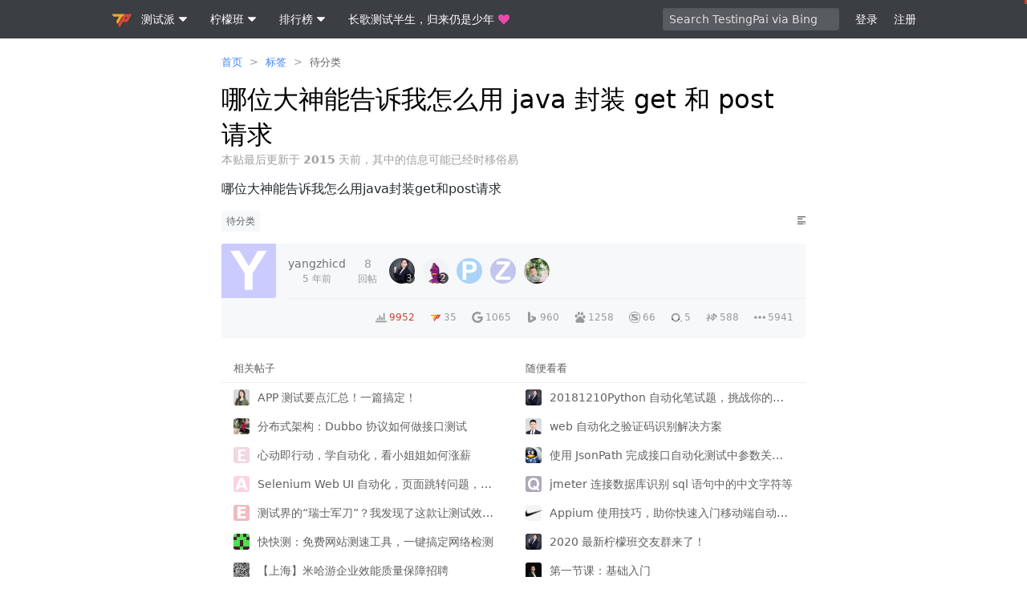

--- FILE ---
content_type: text/html; charset=utf-8
request_url: http://testingpai.com/article/1595507154200/comment/1595559348256
body_size: 64247
content:
<!DOCTYPE html>
<html lang="zh-cmn-Hans">
<head>
<meta charset="utf-8" />
<meta http-equiv="X-UA-Compatible" content="IE=edge">
<meta name="viewport" content="width=device-width, initial-scale=1.0, maximum-scale=1.0, user-scalable=0" />
<meta name="theme-color" content="#3b3e43">
<meta name="apple-mobile-web-app-capable" content="yes">
<meta name="mobile-web-app-capable" content="yes" />
<meta name="apple-mobile-web-app-status-bar-style" content="black">
<meta name="google-site-verification" content="jVYDRQj_liTuma10fElAfu3QVuZqtBxclWnokm0FAFc" />
<meta name="baidu-site-verification" content="CqpTQjLjAC" />
<meta name="msvalidate.01" content="36F3593DB55ECCBAFC8EC64D7ED2233F" />
<meta name="format-detection" content="telephone=no" />
<title>哪位大神能告诉我怎么用 java 封装 get 和 post 请求 - Carrie&nbsp;的回帖 - 测试派</title>
<meta name="keywords"  content="软件测试社区,软件测试,软件测试论坛,软件测试工具,软件测试面试题,软件测试开发,软件测试资料,性能测试,测试开发,自动化测试,软件测试招聘,软件测试方法,软件测试报告"/>
<meta name="description" content="哪位大神能告诉我怎么用java封装get和post请求"/>
<meta property="og:description" content="哪位大神能告诉我怎么用java封装get和post请求"/>
<meta property="keywords" content="软件测试社区,软件测试,软件测试论坛,软件测试工具,软件测试面试题,软件测试开发,软件测试资料,性能测试,测试开发,自动化测试,软件测试招聘,软件测试方法,软件测试报告"/>
<link rel="preconnect" href="http://testingpai.com" />
<link rel="preconnect" href="http://testingpai.com" />
<link rel="preconnect" href="http://testingpai.com" />
<link rel="preconnect" href="https://unpkg.com/" />
<link class="hacpai-favicon" rel="icon" type="image/png" href="http://testingpai.com/images/favicon.png" />
<link class="hacpai-favicon" rel="apple-touch-icon" href="http://testingpai.com/images/apple-touch-icon.png">
<link class="hacpai-favicon" rel="shortcut icon" type="image/x-icon" href="http://testingpai.com/images/faviconH.png">
            <meta name="robots" content="all"/>
<meta name="copyright" content="柠檬班" />
<meta http-equiv="Window-target" content="_top" />
<meta property="og:locale" content="zh-cmn-Hans"/>
<meta property="og:title" content="哪位大神能告诉我怎么用 java 封装 get 和 post 请求 - Carrie&nbsp;的回帖 - 测试派"/>
<meta property="og:site_name" content="测试派"/>
<meta property="og:url" content="http://testingpai.com/article/1595507154200/comment/1595559348256"/>
<meta property="og:image" content="http://testingpai.com/upload/avatar/1545154652694.png"/>
<link rel="search" type="application/opensearchdescription+xml" title="TestingPai" href="/opensearch.xml">
<link rel="stylesheet" type="text/css" href="http://testingpai.com/js/lib/vditor/dist/index.css?v=3.8.15">
<script defer src="http://testingpai.com/js/lib/vditor/dist/index.min.js?v=3.8.15"></script>
<script>var _hmt = _hmt || [];(function() {var hm = document.createElement("script");hm.src = "https://hm.baidu.com/hm.js?2af76595fe2d5bc77bc33596fc4ff210";var s = document.getElementsByTagName("script")[0]; s.parentNode.insertBefore(hm, s);})();</script>
    <link rel="canonical"
        href="http://testingpai.com/article/1595507154200/comment/1595559348256"
>
        <link rel="prev" title="论软件测试的可持续发展—是否需要懂代码？"
              href="http://testingpai.com/article/1595507153872">
        <link rel="next" title="[数据库] SQL 经典面试题 - 数据库查询 - 子查询应用一" href="http://testingpai.com/article/1595507154488">
    <meta property="og:type" content="article"/>
    <meta property="article:published_time" content="2020-07-23 20:25:54"/>
    <meta property="article:modified_time" content="2020-07-23 20:25:54"/>
    <meta property="og:release_date" content="2020-07-23 20:25:54"/>
    <meta property="og:author" content="yangzhicd"/>
    <meta property="og:bbs:replay" content="8"/>
        <meta property="article:tag" content="待分类"/>
<link href="http://testingpai.com/dist/skins/classic/style.common.73e94442f2c87cf107d0.css" rel="stylesheet"><link href="http://testingpai.com/dist/skins/classic/style.index.08945bbe9f234b271ca7.css" rel="stylesheet"><script src="http://testingpai.com/dist/skins/classic/vendors.d08e8fff004e81041ff7.js" defer></script><script src="http://testingpai.com/dist/skins/classic/style.common.ee61454d28cd2f5dc6e7.js" defer></script><script src="http://testingpai.com/dist/skins/classic/style.index.3d94acf65fbaec4b2b7f.js" defer></script><script src="http://testingpai.com/dist/skins/classic/article.57214c529d34ee125253.js" defer></script></head>
<body class="article fn__flex-column">
    <header class="nav">
        <div class="wrapper">
            <h1>
                <span class="fn__none">测试派 Give testers a home.</span>
                <a href="http://testingpai.com">
                    <svg>
                        <use xlink:href="#iconLogo"></use>
                    </svg>
                </a>
            </h1>
            <nav class="nav-tabs">
                <div class="details">
                    <summary>
                        <span class="nav__item">
                            测试派
                            <div class="fn__space5"></div>
                            <svg class="svg--small nav__svg--show">
                                <use xlink:href="#iconChevronDown"></use>
                            </svg>
                        </span>
                    </summary>
                    <details-menu class="fn__layer fn__layer--big">
                        <a class="item" href="http://testingpai.com/article/1594793184775">社区愿景和功能特性</a>
                        <hr>
                        <a class="item" href="http://testingpai.com/article/1595134141176">所见即所得 Markdown 编辑</a>
                        <hr>
                        <a class="item" href="http://testingpai.com/article/1595217337758">随时自由编辑分享内容</a>
                        <a class="item" href="http://testingpai.com/article/1594904401547">支持注销账号来去自由</a>
                    </details-menu>
                </div>
                <div class="details">
                    <summary>
                        <span class="nav__item">
                            柠檬班
                            <div class="fn__space5"></div>
                            <svg class="svg--small nav__svg--show">
                                <use xlink:href="#iconChevronDown"></use>
                            </svg>
                        </span>
                    </summary>
                    <details-menu class="fn__layer fn__layer--big">
                        <a class="item" target="_blank" rel="noopener" href="http://lemonban.com">柠檬班官网</a>
                        <a class="item" target="_blank" rel="noopener" href="https://lemon.ke.qq.com">腾讯课堂</a>
                        <a class="item" target="_blank" rel="noopener" href="http://www.lemonban.com/front/helpCenter?id=193">柠檬班简介</a>
                    </details-menu>
                </div>
                <div class="details">
                    <summary>
                        <span class="nav__item">
                            排行榜
                            <div class="fn__space5"></div>
                            <svg class="svg--small nav__svg--show">
                                <use xlink:href="#iconChevronDown"></use>
                            </svg>
                        </span>
                    </summary>
                    <details-menu class="fn__layer fn__layer--big">
                        <a class="item" href="http://testingpai.com/top/article/reward">帖子打赏排行</a>
                        <a class="item" href="http://testingpai.com/top/point/balance">积分排行</a>
                        <a class="item" href="http://testingpai.com/top/au/today">活跃度排行</a>
                        <a class="item" href="http://testingpai.com/top/general">贡献排行</a>
                    </details-menu>
                </div>

                <a href="http://testingpai.com/article/1594696372727" target="_blank" rel="noopener" class="nav__item">
                    长歌测试半生，归来仍是少年
                    <div class="fn__space5"></div>
                    <svg class="ft__pink nav__svg--show">
                        <use xlink:href="#iconHeart"></use>
                    </svg>
                </a>
            </nav>
<div class="quick-search quick-search--unlogin">
        <input class="quickSearchInput input" type="text" placeholder="Search TestingPai via Bing"
               required="required"/>
</div>
            <div class="user-nav">
                <span id="navLogin"
                      class="nav__item fn__left commonGoLogin">登录</span>
                <span id="navRegister"
                      class="nav__item fn__left commonGoRegister">注册</span>
            </div>
        </div>
    </header>
<div class="wrapper wrapper--min fn__flex-1">
<nav class="breadcrumb">
    <ol>
            <li>
                <a  href="http://testingpai.com">首页</a>
            
            </li>
            <span class="fn__space5"></span>><span class="fn__space5"></span>
            <li>
                <a  href="http://testingpai.com/tags">标签</a>
            
            </li>
            <span class="fn__space5"></span>><span class="fn__space5"></span>
            <li>
                <a class="ft-a-title" href="http://testingpai.com/tag/%e5%be%85%e5%88%86%e7%b1%bb">待分类</a>
            
            </li>
    </ol>
    <script type="application/ld+json">
        {"itemListElement":[{"item":"http://testingpai.com","@type":"ListItem","name":"首页","position":1},{"item":"http://testingpai.com/tags","@type":"ListItem","name":"标签","position":2},{"item":"http://testingpai.com/tag/%e5%be%85%e5%88%86%e7%b1%bb","@type":"ListItem","name":"待分类","position":3}],"@type":"BreadcrumbList","@context":"https://schema.org"}
    </script>
</nav>
    <div class="fn__flex">
        <h2 class="article-title fn__flex-1" itemprop="name">
            <a href="http://testingpai.com/article/1595507154200" rel="nofollow">
                哪位大神能告诉我怎么用 java 封装 get 和 post 请求
            </a>
        </h2>
        <div class="article__info fn__flex-inline">
        </div>
    </div>


        <div class="ft-fade">
            本贴最后更新于 <b>2015</b> 天前，其中的信息可能已经时移俗易
        </div>
        <article class="vditor-reset article-content"
                 data-link="http://testingpai.com/article/1595507154200"
                 data-author="yangzhicd">
            <p>哪位大神能告诉我怎么用java封装get和post请求</p>
        </article>


    <div class="article-tail">
        <div class="fn-flex">
            <ul class="tag-desc fn-flex-1 tag-desc--right">
<li data-id="1594713060507">
    <a href="http://testingpai.com/tag/%e5%be%85%e5%88%86%e7%b1%bb" pjax-title="待分类 - 标签 - 测试派">
    待分类
    </a>
    <div style="width: auto;min-width: auto;white-space: nowrap;">
        <div class="vditor-reset ft-13"></div>
        <span class="fn-right ft__fade">
                <span class="article-level4">9732</span>
                引用
                •
                <span class="article-level0">919</span>
                回帖
                •
                <span class="article-level0">5</span>
                关注
        </span>
    </div>
</li>
            </ul>
            <details class="details action__item articleMenuBtn fn__flex-center">
                <summary>
                    <svg class="svg--small">
                        <use xlink:href="#iconArticle"></use>
                    </svg>
                </summary>
                <details-menu class="fn__layer"></details-menu>
            </details>
        </div>

        <div id="articleActionPanel" class="comment__action"></div>


        <div class="article__meta">
            <a rel="author" href="http://testingpai.com/member/yangzhicd">
                <div class="avatar fn__left tooltipped__user"
                     data-src="http://testingpai.com/upload/avatar/1545154652694.png"
                     aria-name="yangzhicd"></div>
            </a>

            <div id="articleMeta" class="fn__clear">
                <span class="tooltipped__w tooltipped meta__more articleParticipantsBtn ft-a-title"
                      aria-label="更多">
                    <svg class="fn__deg"><use xlink:href="#iconChevronDown"></use></svg>
                </span>

                <a rel="author" href="http://testingpai.com/member/yangzhicd"
                   class="article__stats article__stats--a tooltipped tooltipped__e"
                   aria-label="2020-07-23 20:25:54">
                        <span class="article__cnt">yangzhicd</span>
                        <time>5 年前 </time>
                            <span class="via" data-ua="Mozilla/5.0 (Windows NT 10.0; Win64; x64) AppleWebKit/537.36 (KHTML, like Gecko) Chrome/80.0.3987.122 Safari/537.36"></span>
                </a>



                <div id="articleStats">





                </div>



                    <span class="article__stats articleParticipantsBtn">
                    <span class="article__cnt article-level0">8</span>
                    回帖
                </span>


                        <div class="article__participant" data-oid="1540773578004">
                            <div class="avatar-small tooltipped__user"
                                 aria-name="huahua"
                                 data-src="http://testingpai.com/upload/avatar/10aec9.jpg"></div>
                                <span class="article__participant-cnt">
                            3
                        </span>
                        </div>
                        <div class="article__participant" data-oid="1542910007106">
                            <div class="avatar-small tooltipped__user"
                                 aria-name="Carrie"
                                 data-src="http://testingpai.com/upload/avatar/1542910007106.png"></div>
                                <span class="article__participant-cnt">
                            2
                        </span>
                        </div>
                        <div class="article__participant" data-oid="1542910153115">
                            <div class="avatar-small tooltipped__user"
                                 aria-name="paopao"
                                 data-src="http://testingpai.com/upload/avatar/1542910153115.png"></div>
                        </div>
                        <div class="article__participant" data-oid="1547591697848">
                            <div class="avatar-small tooltipped__user"
                                 aria-name="zifeng"
                                 data-src="http://testingpai.com/upload/avatar/1547591697848.png"></div>
                        </div>
                        <div class="article__participant" data-oid="1542911549200">
                            <div class="avatar-small tooltipped__user"
                                 aria-name="orang_qkbb"
                                 data-src="http://testingpai.com/upload/avatar/8a1e42.jpg"></div>
                        </div>
            </div>
            <div class="fn__clear article__view">
                <span class="tooltipped__n tooltipped fn__flex-inline" aria-label="总访问计数">
                    <svg><use xlink:href="#iconTop"></use></svg>
                    <span class="article-level4">9952</span>
                </span>

                    <span class="fn__flex-inline tooltipped__n tooltipped" aria-label="登录用户浏览">
                    <svg><use xlink:href="#iconLogo"></use></svg> 35
                </span>

                    <span class="fn__flex-inline tooltipped__n tooltipped" aria-label="谷歌搜索引擎抓取">
                    <svg><use xlink:href="#iconGoogle"></use></svg> 1065
                </span>

                    <span class="fn__flex-inline tooltipped__n tooltipped" aria-label="必应搜索引擎抓取">
                    <svg><use xlink:href="#iconBing"></use></svg> 960
                </span>


                    <span class="fn__flex-inline tooltipped__n tooltipped" aria-label="百度搜索引擎抓取">
                    <svg><use xlink:href="#iconBaidu"></use></svg> 1258
                </span>

                    <span class="fn__flex-inline tooltipped__n tooltipped" aria-label="搜狗搜索引擎抓取">
                    <svg><use xlink:href="#iconSogou"></use></svg> 66
                </span>

                    <span class="fn__flex-inline tooltipped__n tooltipped" aria-label="360 搜索引擎抓取">
                    <svg><use xlink:href="#icon360"></use></svg> 5
                </span>

                    <span class="fn__flex-inline tooltipped__n tooltipped" aria-label="神马搜索引擎抓取">
                    <svg><use xlink:href="#iconShenma"></use></svg> 588
                </span>

                    <span class="fn__flex-inline tooltipped__n tooltipped" aria-label="其他访问">
                    <svg><use xlink:href="#iconMore"></use></svg> 5941
                </span>
            </div>
        </div>
    </div>
        <div class="fn-hr5"></div>
        <div class="fn__hr15"></div>
        <div class="fn__flex">
                <div class="module">
                    <div class="module-header">
                        <h2>
                            相关帖子
                        </h2>
                    </div>
                    <div class="module-panel">
                        <ul class="module-list">
                                <li>
                                    <a href="http://testingpai.com/member/potato">
                                        <span class="avatar-small slogan tooltipped__user"
                                              data-src="http://testingpai.com/upload/avatar/1545172011695_1639033633826.png"
                                              aria-name="potato"></span>
                                    </a>
                                    <a class="title fn-ellipsis"
                                       
                                       href="http://testingpai.com/article/1740822571444">APP 测试要点汇总！一篇搞定！</a>
                                </li>
                                <li>
                                    <a href="http://testingpai.com/member/tricy">
                                        <span class="avatar-small slogan tooltipped__user"
                                              data-src="http://testingpai.com/upload/avatar/868a5c.jpg"
                                              aria-name="tricy"></span>
                                    </a>
                                    <a class="title fn-ellipsis"
                                       
                                       href="http://testingpai.com/article/1740967114498">分布式架构：Dubbo 协议如何做接口测试</a>
                                </li>
                                <li>
                                    <a href="http://testingpai.com/member/nmbqm">
                                        <span class="avatar-small slogan tooltipped__user"
                                              data-src="http://testingpai.com/upload/avatar/1728705249131.png"
                                              aria-name="nmbqm"></span>
                                    </a>
                                    <a class="title fn-ellipsis"
                                       
                                       href="http://testingpai.com/article/1741167198402">心动即行动，学自动化，看小姐姐如何涨薪</a>
                                </li>
                                <li>
                                    <a href="http://testingpai.com/member/LemonPi">
                                        <span class="avatar-small slogan tooltipped__user"
                                              data-src="http://testingpai.com/upload/avatar/1755749180986.png"
                                              aria-name="LemonPi"></span>
                                    </a>
                                    <a class="title fn-ellipsis"
                                       
                                       href="http://testingpai.com/article/1755846200533">Selenium Web UI 自动化，页面跳转问题，如何不使用强制等待实现验证用户登录成功？</a>
                                </li>
                                <li>
                                    <a href="http://testingpai.com/member/Gok4lemia">
                                        <span class="avatar-small slogan tooltipped__user"
                                              data-src="http://testingpai.com/upload/avatar/1762327366861.png"
                                              aria-name="Gok4lemia"></span>
                                    </a>
                                    <a class="title fn-ellipsis"
                                       
                                       href="http://testingpai.com/article/1762329342660">测试界的“瑞士军刀”？我发现了这款让测试效率翻倍的开源神器！</a>
                                </li>
                                <li>
                                    <a href="http://testingpai.com/member/18201192026">
                                        <span class="avatar-small slogan tooltipped__user"
                                              data-src="http://testingpai.com/upload/avatar/1763021833845.png"
                                              aria-name="18201192026"></span>
                                    </a>
                                    <a class="title fn-ellipsis"
                                       
                                       href="http://testingpai.com/article/1763022062242">快快测：免费网站测速工具，一键搞定网络检测</a>
                                </li>
                                <li>
                                    <a href="http://testingpai.com/member/Testhr">
                                        <span class="avatar-small slogan tooltipped__user"
                                              data-src="http://testingpai.com/upload/avatar/1763434330298_1763435345583.png"
                                              aria-name="Testhr"></span>
                                    </a>
                                    <a class="title fn-ellipsis"
                                       
                                       href="http://testingpai.com/article/1763434585914">【上海】米哈游企业效能质量保障招聘</a>
                                </li>
                        </ul>
                    </div>
                </div>

                <div class="module">
                    <div class="module-header">
                        <h2>
                            随便看看
                        </h2>
                    </div>
                    <div class="module-panel">
                        <ul class="module-list">
                                <li>
                                    <a href="http://testingpai.com/member/huahua">
                                        <span class="avatar-small slogan tooltipped__user"
                                              aria-name="huahua"
                                              data-src="http://testingpai.com/upload/avatar/10aec9.jpg"></span>
                                    </a>
                                    <a class="title fn-ellipsis"
                                       
                                       href="http://testingpai.com/article/1595507142230">20181210Python 自动化笔试题，挑战你的知识库</a>
                                </li>
                                <li>
                                    <a href="http://testingpai.com/member/mslemonban">
                                        <span class="avatar-small slogan tooltipped__user"
                                              aria-name="mslemonban"
                                              data-src="http://testingpai.com/upload/avatar/1555542889164_1660903042243.jpeg"></span>
                                    </a>
                                    <a class="title fn-ellipsis"
                                       
                                       href="http://testingpai.com/article/1595507211228">web 自动化之验证码识别解决方案</a>
                                </li>
                                <li>
                                    <a href="http://testingpai.com/member/happy">
                                        <span class="avatar-small slogan tooltipped__user"
                                              aria-name="happy"
                                              data-src="http://testingpai.com/upload/avatar/1594696369492_1594782540457.png"></span>
                                    </a>
                                    <a class="title fn-ellipsis"
                                       
                                       href="http://testingpai.com/article/1594713060451">使用 JsonPath 完成接口自动化测试中参数关联和数据验证</a>
                                </li>
                                <li>
                                    <a href="http://testingpai.com/member/Qq123456">
                                        <span class="avatar-small slogan tooltipped__user"
                                              aria-name="Qq123456"
                                              data-src="http://testingpai.com/upload/avatar/1544150211614.png"></span>
                                    </a>
                                    <a class="title fn-ellipsis"
                                       
                                       href="http://testingpai.com/article/1595507140736">jmeter 连接数据库识别 sql 语句中的中文字符等</a>
                                </li>
                                <li>
                                    <a href="http://testingpai.com/member/superman">
                                        <span class="avatar-small slogan tooltipped__user"
                                              aria-name="superman"
                                              data-src="http://testingpai.com/upload/avatar/80f8ec.jpg"></span>
                                    </a>
                                    <a class="title fn-ellipsis"
                                       
                                       href="http://testingpai.com/article/1595507164354">Appium 使用技巧，助你快速入门移动端自动化！</a>
                                </li>
                                <li>
                                    <a href="http://testingpai.com/member/huahua">
                                        <span class="avatar-small slogan tooltipped__user"
                                              aria-name="huahua"
                                              data-src="http://testingpai.com/upload/avatar/10aec9.jpg"></span>
                                    </a>
                                    <a class="title fn-ellipsis"
                                       
                                       href="http://testingpai.com/article/1600083741148">2020 最新柠檬班交友群来了！</a>
                                </li>
                                <li>
                                    <a href="http://testingpai.com/member/877649301">
                                        <span class="avatar-small slogan tooltipped__user"
                                              aria-name="877649301"
                                              data-src="http://testingpai.com/upload/avatar/1597830068097_1598326645472.jpeg"></span>
                                    </a>
                                    <a class="title fn-ellipsis"
                                       
                                       href="http://testingpai.com/article/1598343909543">第一节课：基础入门</a>
                                </li>
                        </ul>
                    </div>
                </div>
        </div>


        <div class="module" id="comments">
            
            <div class="fn__flex module-header">
                <span class="fn__flex-1">
                        <span class="articleCommentCnt">8</span>
                    回帖
                </span>
                <span class="fn__flex-inline">
                <span class="tooltipped tooltipped__nw ft-a-title fn__flex-inline"
                      id="exchangeCmtModeBtn"
                      data-mode="0"
                      aria-label="切换到实时回帖浏览模式">
                    <svg><use xlink:href="#sortasc"></use></svg>
                </span>
                <span class="fn__space5"></span>
                <span class="fn__space5"></span>
                <span class="tooltipped tooltipped__nw ft-a-title fn__flex-inline"
                      id="commentGoBottom"
                      aria-label="跳转到底部回帖">
                    <svg><use xlink:href="#iconChevronDown"></use></svg></span>
                </span>
            </div>
            <div class="list">
                <div class="comment__reply">
                        <div class="index__login fn__flex">
                            <div class="fn__flex-1 text">
                                <h2>
                                    欢迎来到testingpai.com！ 
                                </h2>
                                <br>
                                <div class="ft-gray">
                                    这是一个属于测试人员的小众社区，大家相互信任，以平等自由，热情奔放的价值观进行分享交流。希望大家能够找到与自己志同道合的伙伴，共同成长。
                                </div>
                                <br>
                                <a href="http://testingpai.com/register" class="btn green">注册</a>
                                <span class="fn__space5"></span>
                                <a href="http://testingpai.com/article/1594793184775" class="btn red">关于</a>
                            </div>
                            <div class="fn__flex-1 bg"></div>
                        </div>
                        <div class="fn__hr15"></div>
                        <div class="fn-hr5"></div>
                        <div class="reply__text fn-flex-1 commentToggleEditorBtn">请输入回帖内容
                            ...
                        </div>
                </div>
                <ul class="hotkey commentList">
<li id="1595559348256"
    class="">
    <div class="fn-flex">
        <div>
            <a href="http://testingpai.com/member/Carrie">
                <div class="avatar tooltipped__user"
                     aria-name="Carrie"
                     data-src="http://testingpai.com/upload/avatar/1542910007106.png"></div>
            </a>
        </div>
        <div class="fn-flex-1">
                <div class="comment__original list commentOriginal"></div>
            <div class="fn__flex comment__info">
                <span class="fn__flex-1">
                    <a aria-name="Carrie"
                           href="http://testingpai.com/member/Carrie"
                           class="ft-a-title tooltipped__user">Carrie</a>
                    <span class="ft-fade">•
                        <time aria-label="2020-07-24 10:55:48"
                              class="tooltipped tooltipped__n">5 年前</time>
                    </span>
                        <span class="fn__space5"></span>
                        <span class="via ft-fade"
                              data-ua="Mozilla/5.0 (Windows NT 10.0; Win64; x64) AppleWebKit/537.36 (KHTML, like Gecko) Chrome/80.0.3987.122 Safari/537.36"></span>
                </span>

                <span class="fn__flex-inline">
                </span>
            </div>

                <div class="vditor-reset"
                     data-author="Carrie"
                     data-link="http://testingpai.com/article/1595507154200/comment/1595559348256#comments">
                    <pre><code class="language-java highlight-chroma"><span class="highlight-line"><span class="highlight-cl"><span class="highlight-cm">/**以get的方法处理接口请求调用
</span></span></span><span class="highlight-line"><span class="highlight-cl"><span class="highlight-cm">	 * @param url
</span></span></span><span class="highlight-line"><span class="highlight-cl"><span class="highlight-cm">	 * @param params
</span></span></span><span class="highlight-line"><span class="highlight-cl"><span class="highlight-cm">	 * @return
</span></span></span><span class="highlight-line"><span class="highlight-cl"><span class="highlight-cm">	 */</span>
</span></span><span class="highlight-line"><span class="highlight-cl">	<span class="highlight-kd">public</span> <span class="highlight-kd">static</span> <span class="highlight-n">String</span> <span class="highlight-nf">doGet</span><span class="highlight-o">(</span><span class="highlight-n">String</span> <span class="highlight-n">url</span><span class="highlight-o">,</span><span class="highlight-n">Map</span><span class="highlight-o">&lt;</span><span class="highlight-n">String</span><span class="highlight-o">,</span> <span class="highlight-n">String</span><span class="highlight-o">&gt;</span> <span class="highlight-n">params</span><span class="highlight-o">)</span> <span class="highlight-o">{</span>
</span></span><span class="highlight-line"><span class="highlight-cl">		<span class="highlight-n">List</span><span class="highlight-o">&lt;</span><span class="highlight-n">BasicNameValuePair</span><span class="highlight-o">&gt;</span> <span class="highlight-n">parameters</span> <span class="highlight-o">=</span> <span class="highlight-k">new</span> <span class="highlight-n">ArrayList</span><span class="highlight-o">&lt;</span><span class="highlight-n">BasicNameValuePair</span><span class="highlight-o">&gt;();</span>
</span></span><span class="highlight-line"><span class="highlight-cl"><span class="highlight-c1">//		取出所有参数
</span></span></span><span class="highlight-line"><span class="highlight-cl"><span class="highlight-c1"></span>		<span class="highlight-n">Set</span><span class="highlight-o">&lt;</span><span class="highlight-n">String</span><span class="highlight-o">&gt;</span> <span class="highlight-n">keys</span> <span class="highlight-o">=</span> <span class="highlight-n">params</span><span class="highlight-o">.</span><span class="highlight-na">keySet</span><span class="highlight-o">();</span>
</span></span><span class="highlight-line"><span class="highlight-cl"><span class="highlight-c1">//		通过循环将参数保存到lst集合
</span></span></span><span class="highlight-line"><span class="highlight-cl"><span class="highlight-c1"></span>		<span class="highlight-k">for</span><span class="highlight-o">(</span><span class="highlight-n">String</span> <span class="highlight-n">name</span><span class="highlight-o">:</span><span class="highlight-n">keys</span><span class="highlight-o">)</span> <span class="highlight-o">{</span>
</span></span><span class="highlight-line"><span class="highlight-cl">			<span class="highlight-n">String</span> <span class="highlight-n">value</span> <span class="highlight-o">=</span> <span class="highlight-n">params</span><span class="highlight-o">.</span><span class="highlight-na">get</span><span class="highlight-o">(</span><span class="highlight-n">name</span><span class="highlight-o">);</span>
</span></span><span class="highlight-line"><span class="highlight-cl">			<span class="highlight-n">parameters</span><span class="highlight-o">.</span><span class="highlight-na">add</span><span class="highlight-o">(</span><span class="highlight-k">new</span> <span class="highlight-n">BasicNameValuePair</span><span class="highlight-o">(</span><span class="highlight-n">name</span><span class="highlight-o">,</span> <span class="highlight-n">value</span><span class="highlight-o">));</span>
</span></span><span class="highlight-line"><span class="highlight-cl">		<span class="highlight-o">}</span>
</span></span><span class="highlight-line"><span class="highlight-cl">		<span class="highlight-n">String</span> <span class="highlight-n">parameter</span> <span class="highlight-o">=</span> <span class="highlight-n">URLEncodedUtils</span><span class="highlight-o">.</span><span class="highlight-na">format</span><span class="highlight-o">(</span><span class="highlight-n">parameters</span><span class="highlight-o">,</span> <span class="highlight-s">"UTF-8"</span><span class="highlight-o">);</span>
</span></span><span class="highlight-line"><span class="highlight-cl">		<span class="highlight-n">url</span><span class="highlight-o">+=</span><span class="highlight-s">"?"</span><span class="highlight-o">+</span> <span class="highlight-n">parameter</span><span class="highlight-o">;</span>
</span></span><span class="highlight-line"><span class="highlight-cl">		<span class="highlight-n">HttpGet</span> <span class="highlight-n">httpGet</span> <span class="highlight-o">=</span> <span class="highlight-k">new</span> <span class="highlight-n">HttpGet</span><span class="highlight-o">(</span><span class="highlight-n">url</span><span class="highlight-o">);</span>
</span></span><span class="highlight-line"><span class="highlight-cl">		<span class="highlight-n">HttpClient</span> <span class="highlight-n">httpClient</span> <span class="highlight-o">=</span> <span class="highlight-n">HttpClients</span><span class="highlight-o">.</span><span class="highlight-na">createDefault</span><span class="highlight-o">();</span>
</span></span><span class="highlight-line"><span class="highlight-cl">		<span class="highlight-n">String</span> <span class="highlight-n">result</span> <span class="highlight-o">=</span><span class="highlight-s">""</span><span class="highlight-o">;</span>
</span></span><span class="highlight-line"><span class="highlight-cl">		<span class="highlight-k">try</span> <span class="highlight-o">{</span>
</span></span><span class="highlight-line"><span class="highlight-cl">			<span class="highlight-n">HttpResponse</span> <span class="highlight-n">httpResponse</span> <span class="highlight-o">=</span> <span class="highlight-n">httpClient</span><span class="highlight-o">.</span><span class="highlight-na">execute</span><span class="highlight-o">(</span><span class="highlight-n">httpGet</span><span class="highlight-o">);</span>
</span></span><span class="highlight-line"><span class="highlight-cl">			<span class="highlight-n">result</span> <span class="highlight-o">=</span><span class="highlight-n">EntityUtils</span><span class="highlight-o">.</span><span class="highlight-na">toString</span><span class="highlight-o">(</span><span class="highlight-n">httpResponse</span><span class="highlight-o">.</span><span class="highlight-na">getEntity</span><span class="highlight-o">());</span>
</span></span><span class="highlight-line"><span class="highlight-cl">		<span class="highlight-o">}</span> <span class="highlight-k">catch</span> <span class="highlight-o">(</span><span class="highlight-n">Exception</span> <span class="highlight-n">e</span><span class="highlight-o">)</span> <span class="highlight-o">{</span>
</span></span><span class="highlight-line"><span class="highlight-cl">			<span class="highlight-n">e</span><span class="highlight-o">.</span><span class="highlight-na">printStackTrace</span><span class="highlight-o">();</span>
</span></span><span class="highlight-line"><span class="highlight-cl">		<span class="highlight-o">}</span>
</span></span><span class="highlight-line"><span class="highlight-cl">		<span class="highlight-k">return</span> <span class="highlight-n">result</span><span class="highlight-o">;</span>
</span></span><span class="highlight-line"><span class="highlight-cl">		<span class="highlight-o">}</span>
</span></span></code></pre>
                </div>
                <i class="ft__fade ft__smaller">
                </i>

                <div class="fn-hr5"></div>
                <div class="fn__clear">
                    <span class="action__item commentShowReplyBtn fn__left">
                    </span>
                    <div class="fn__right">
                        <details class="details action__item commentMenuBtn">
                            <summary>
                                <svg class="svg--small">
                                    <use xlink:href="#iconChat"></use>
                                </svg>
                            </summary>
                            <details-menu class="fn__layer"></details-menu>
                        </details>
                    </div>
                </div>
                <div class="commentActionPanel list comment__action"></div>


                <div class="comment2">
                </div>
        </div>
    </div>
</li>
                        <li class="comment__more">
                            其他回帖
                        </li>
<li id="1595559348663"
    class="">
    <div class="fn-flex">
        <div>
            <a href="http://testingpai.com/member/huahua">
                <div class="avatar tooltipped__user"
                     aria-name="huahua"
                     data-src="http://testingpai.com/upload/avatar/10aec9.jpg"></div>
            </a>
        </div>
        <div class="fn-flex-1">
                <div class="comment__original list commentOriginal"></div>
            <div class="fn__flex comment__info">
                <span class="fn__flex-1">
                    <a aria-name="huahua"
                           href="http://testingpai.com/member/huahua"
                           class="ft-a-title tooltipped__user">huahua</a>
                    <span class="ft-fade">•
                        <time aria-label="2020-07-24 10:55:48"
                              class="tooltipped tooltipped__n">5 年前</time>
                    </span>
                        <span class="fn__space5"></span>
                        <span class="via ft-fade"
                              data-ua="Mozilla/5.0 (Windows NT 10.0; Win64; x64) AppleWebKit/537.36 (KHTML, like Gecko) Chrome/80.0.3987.122 Safari/537.36"></span>
                </span>

                <span class="fn__flex-inline">
                </span>
            </div>

                <div class="vditor-reset"
                     data-author="huahua"
                     data-link="http://testingpai.com/article/1595507154200/comment/1595559348663#comments">
                    <p>这个给力，就是格式有点乱，我帮你调整下。</p>
                </div>
                <i class="ft__fade ft__smaller">
                </i>

                <div class="fn-hr5"></div>
                <div class="fn__clear">
                    <span class="action__item commentShowReplyBtn fn__left">
                    </span>
                    <div class="fn__right">
                        <details class="details action__item commentMenuBtn">
                            <summary>
                                <svg class="svg--small">
                                    <use xlink:href="#iconChat"></use>
                                </svg>
                            </summary>
                            <details-menu class="fn__layer"></details-menu>
                        </details>
                    </div>
                </div>
                <div class="commentActionPanel list comment__action"></div>


                <div class="comment2">
                </div>
        </div>
    </div>
</li>
<li id="1595559360765"
    class="">
    <div class="fn-flex">
        <div>
            <a href="http://testingpai.com/member/zifeng">
                <div class="avatar tooltipped__user"
                     aria-name="zifeng"
                     data-src="http://testingpai.com/upload/avatar/1547591697848.png"></div>
            </a>
        </div>
        <div class="fn-flex-1">
                <div class="comment__original list commentOriginal"></div>
            <div class="fn__flex comment__info">
                <span class="fn__flex-1">
                    <a aria-name="zifeng"
                           href="http://testingpai.com/member/zifeng"
                           class="ft-a-title tooltipped__user">zifeng</a>
                    <span class="ft-fade">•
                        <time aria-label="2020-07-24 10:56:00"
                              class="tooltipped tooltipped__n">5 年前</time>
                    </span>
                        <span class="fn__space5"></span>
                        <span class="via ft-fade"
                              data-ua="Mozilla/5.0 (Windows NT 10.0; Win64; x64) AppleWebKit/537.36 (KHTML, like Gecko) Chrome/80.0.3987.122 Safari/537.36"></span>
                </span>

                <span class="fn__flex-inline">
                </span>
            </div>

                <div class="vditor-reset"
                     data-author="zifeng"
                     data-link="http://testingpai.com/article/1595507154200/comment/1595559360765#comments">
                    <p>😁 都是Happy大佬教出来的好学生</p>
                </div>
                <i class="ft__fade ft__smaller">
                </i>

                <div class="fn-hr5"></div>
                <div class="fn__clear">
                    <span class="action__item commentShowReplyBtn fn__left">
                    </span>
                    <div class="fn__right">
                        <details class="details action__item commentMenuBtn">
                            <summary>
                                <svg class="svg--small">
                                    <use xlink:href="#iconChat"></use>
                                </svg>
                            </summary>
                            <details-menu class="fn__layer"></details-menu>
                        </details>
                    </div>
                </div>
                <div class="commentActionPanel list comment__action"></div>


                <div class="comment2">
                </div>
        </div>
    </div>
</li>
<li id="1595559346891"
    class="">
    <div class="fn-flex">
        <div>
            <a href="http://testingpai.com/member/huahua">
                <div class="avatar tooltipped__user"
                     aria-name="huahua"
                     data-src="http://testingpai.com/upload/avatar/10aec9.jpg"></div>
            </a>
        </div>
        <div class="fn-flex-1">
                <div class="comment__original list commentOriginal"></div>
            <div class="fn__flex comment__info">
                <span class="fn__flex-1">
                    <a aria-name="huahua"
                           href="http://testingpai.com/member/huahua"
                           class="ft-a-title tooltipped__user">huahua</a>
                    <span class="ft-fade">•
                        <time aria-label="2020-07-24 10:55:46"
                              class="tooltipped tooltipped__n">5 年前</time>
                    </span>
                        <span class="fn__space5"></span>
                        <span class="via ft-fade"
                              data-ua="Mozilla/5.0 (Windows NT 10.0; Win64; x64) AppleWebKit/537.36 (KHTML, like Gecko) Chrome/80.0.3987.122 Safari/537.36"></span>
                </span>

                <span class="fn__flex-inline">
                </span>
            </div>

                <div class="vditor-reset"
                     data-author="huahua"
                     data-link="http://testingpai.com/article/1595507154200/comment/1595559346891#comments">
                    <p>😂 😂 😂 😂 好的 后援马上就到！</p>
                </div>
                <i class="ft__fade ft__smaller">
                </i>

                <div class="fn-hr5"></div>
                <div class="fn__clear">
                    <span class="action__item commentShowReplyBtn fn__left">
                    </span>
                    <div class="fn__right">
                        <details class="details action__item commentMenuBtn">
                            <summary>
                                <svg class="svg--small">
                                    <use xlink:href="#iconChat"></use>
                                </svg>
                            </summary>
                            <details-menu class="fn__layer"></details-menu>
                        </details>
                    </div>
                </div>
                <div class="commentActionPanel list comment__action"></div>


                <div class="comment2">
                </div>
        </div>
    </div>
</li>
                        <li class="comment__more">
                            <a href="http://testingpai.com/article/1595507154200#comments">查看更多回帖</a>
                        </li>
                </ul>
            </div>
            
        </div>

</div>
</div>

<div id="heatBar">
    <i class="heat tooltipped tooltipped__w" style="width:0px"
       aria-label="帖子活跃度"></i>
</div>


<footer class="footer">
    <div class="wrapper">
        <div class="footer-nav fn__flex">
            <div class="fn-flex-1">
                <a rel="help" href="http://testingpai.com/article/1594793184775">关于</a>
                <a href="http://lemonban.com" target="_blank">柠檬班官网</a>
            </div>

            <div class="ft__smaller">
                 &COPY; 2026 <a rel="copyright noopener" href="http://lemonban.com" target="_blank"> 湖南省零檬信息技术有限公司</a>
            </div>
        </div>
        <div class="fn__flex">
            <div class="fn__flex-1">
                <a href="https://github.com/lemonban-test" target="_blank" rel="noopener"
                   class="tooltipped tooltipped__n footer__share"
                   aria-label="长歌测试半生，归来仍是少年">
                    <svg class="icon-github">
                        <use xlink:href="#iconGithub"></use>
                    </svg>
                </a>
                <a target="_blank" rel="noopener" class="tooltipped tooltipped__n footer__share" aria-label="关注微博"
                   href="https://weibo.com/liulinghua90">
                    <svg class="icon-weibo">
                        <use xlink:href="#iconWeibo"></use>
                    </svg>
                </a>
                <span class="ft__smaller">
                    软件测试工程师的心灵社区 <span class="fn__space5"></span>
                    Give testers a home.
                </span>
            </div>

            <div class="ft__smaller">
                    <a href="https://beian.miit.gov.cn" rel="noopener nofollow" target="_blank">湘ICP备17007107号-3</a> •
                Powered by <a href="http://lemonban.com" rel="noopener" target="_blank">柠檬班</a>
            </div>
        </div>
        <div class="fn__flex">
            <div class="fn__flex-1">
                友情链接 &nbsp;&nbsp;&nbsp;
                <a href="https://www.testwo.com/" target="_blank">测试窝</a>
            </div>
        </div>
    </div>
</footer>
<script>
  var Label = {
    confirmPushBlogLabel: '确定将本文推送到对应的博客端吗？',
    finishedLabel: '已被领完',
    receivedLabel: '已领取',
    hongbaoMsgLabel: '大吉大利，今晚吃鱼！',
    numberLabel: '个数',
    amountToLabel: '总计',
    hongbaoLabel: '红包',
    currentCopyPasteTail: 0,
    currentViewArticleThemeLight: 'light',
    currentViewArticleThemeDark: 'dark',
    currentViewCodeBlockThemeLight: 'github',
    currentViewCodeBlockThemeDark: 'native',
    forwardServer: 'http://testingpai.com',
    currentSkinMode: 0,
    commentReviewRequired: false,
    comment2ReviewRequired: false,
    contextPath: '',
    reviewingLabel: '审核中',
    reviewLabel: '审核',
    sendLabel: '发送',
    advanceSearchLabel: '高级搜索',
    notFoundPostLabel: '帖子不存在',
    notFoundTagLabel: '标签不存在',
    notFoundUserLabel: '用户不存在',
    getNewChatLabel: '查看新的聊天内容',
    systemEmptyLabel: '暂时没有内容，请稍后再来看看',
    historyLabel: '历史',
    updateHistoryLabel: '编辑历史',
    thoughtLabel: '思绪',
    link26: 'https://testingpai-todo.com/article/1558427377784',
    viewAllMsgLabel: '查看所有消息',
    deReplyLabel: '&nbsp;的回帖',
    openLabel: '展开',
    foldLabel: '折叠',
    offTopicLabel: '偏离主题',
    outdatedLabel: '已过时',
    link1: 'https://testingpai-todo.com/article/1474030007391',
    link25: 'http://testingpai.com/article/1594907670316',
    comment2UseSceneLabel: '仅支持_斜体_、**加粗**以及超链接，请浏览<a href="http://testingpai.com/article/1595223531504" target="_blank">使用场景说明</a>了解更多细节',
    notificationComment2edLabel: '收到的评论',
    comment2ErrorLabel: '评论内容长度 4-4096',
    sc403Label: '因权限不足操作已被禁止',
    consoleDebugInfo1: '%cTestingPai%c\n  测试派,为测试人员构建的社区 \n  Give testers a home.\n\n  柠檬班\n  Copyright © 2020-present',
    chickenEggLabel: '没有鸡，哪来的鸡蛋呢？',
    myFileLabel: '我的文件',
    lang: 'zh-cmn-Hans',
    iPadTipLabel: '⚠️ 第一次点击查看 hover 效果，第二次点击才是真正的点击',
    useHorizontalScreenLabel: '请使用横屏全屏模式进行浏览，以便获取最佳体验',
    updateArticlePollFailedLabel: '投票表单没有插入到正文中，如果不需要投票表单请先进行删除',
    insertLabel: '插入',
    updateLabel: '更新',
    removeLabel: '删除',
    addOptionLabel: '添加选项',
    isPublicLabel: '是否公开投票人',
    endTimeLabel: '投票如需定时结束，请完整设置年/月/日 时:分',
    typeLabel: '类型',
    optionLabel: '选项',
    titleLabel: '标题',
    multipleSelectionLabel: '多选',
    singleSelectionLabel: '单选',
    pollLabel: '投票',
    commentEditorPlaceholderLabel: '请输入回帖内容',
    confirmRemoveLabel: '确定删除么？',
    editLabel: '编辑',
    confirmLogoutLabel: '确定需要登出？',
    version: '3.6.3',
    moreLabel: '更多',
    hideLabel: '隐藏',
    chatLabel: '聊天',
    openOrgImgLabel: '查看原图',
    downloadLabel: '下载',
    revolveLabel: '旋转',
    nextPageLabel: '下一页',
    YCYLabel: '异次元空间',
    syntaxHighlighting: 'chroma',
    searchEmptyLabel: '暂时没有 [${key}] 相关的数据',
    statUserLabel: '用户',
    tagLabel: '标签',
    articleLabel: '帖子',
    updateNameTipLabel: '（修改用户名需消耗 {point} 积分）',
    certainLabel: '确定',
    deactivateAccountLabel: '永久停用账号',
    tipLabel: '提示',
    reportContentLabel: '请说明举报理由',
    miscLabel: '其他',
    reportSuccLabel: '举报已提交，稍后具有管理权限的用户会进行审核，感谢你花时间来帮助社区，让我们共同维护好这里的环境氛围 ❤️',
    spamADLabel: '垃圾广告',
    pornographicLabel: '低俗色情',
    violationOfRegulationsLabel: '违法违规',
    allegedlyInfringingLabel: '涉嫌侵权',
    personalAttacksLabel: '人身攻击',
    posingAccountLabel: '冒充账号',
    spamADAccountLabel: '垃圾广告账号',
    personalInfoViolationLabel: '个人信息违规',
    reportLabel: '举报',
    noMessageLabel: '无消息',
    invalidQnAOfferPointLabel: '悬赏积分必须大于等于 20',
    submitLabel: '提交',
    nextStepLabel: '下一步',
    breezemoonLabel: '点点点',
    breezemoonDescriptionLabel: '岁月静好,点点相伴。',
    invalidUserNameLabel: '用户名仅允许使用数字或字母，最大长度 20',
    finshLabel: '完成',
    invalidEmailLabel: '邮箱地址格式有误',
    confirmPwdErrorLabel: '密码输入不一致',
    captchaErrorLabel: '验证码错误',
    imgMaxSize: 10485760,
    fileMaxSize: 20971520,
    miniPostfix: '.min',
    messageLabel: '消息',
    desktopNotificationTemplateLabel: '你有 ${count} 条未读消息',
    invalidPasswordLabel: '密码格式有误（数字及字母组合，长度 6-16）',
    loginNameErrorLabel: '登录名称长度 1-256',
    followLabel: '关注',
    unfollowLabel: '取消关注',
    symphonyLabel: '测试派',
    cmtLabel: '回帖',
    collectLabel: '收藏',
    uncollectLabel: '取消收藏',
    copyLabel: '复制',
    copiedLabel: '已复制',
    servePath: 'http://testingpai.com',
    staticServePath: 'http://testingpai.com',
    isLoggedIn: false,
    funNeedLoginLabel: '登录后才能使用该功能',
    notificationCommentedLabel: '收到的回帖',
    notificationReplyLabel: '收到的回复',
    notificationAtLabel: '提及我的',
    notificationFollowingLabel: '我关注的',
    pointLabel: '积分',
    sameCityLabel: '同城',
    systemLabel: '系统',
    walletLabel: '钱包',
    newFollowerLabel: '新关注者',
    makeAsReadLabel: '标记为已读',
    commaLabel: '，',
    setEmotionLabel: '设置常用表情',
    year: '2026',
    mouseEffects: true,
    killBrowserLabel: '<div class="fn__clear vditor-reset">为了让浏览器更好的发展，人类更加的进步，拥有更好的体验，让我们放弃使用那些过时、不安全的浏览器。<p>你可以下载：</p><ul class="fn__left"><li><a href="http://www.google.com/chrome" target="_blank" rel="noopener">谷歌浏览器</a></li><li><a href="http://www.mozilla.com/" target="_blank" rel="noopener">火狐</a></li><li><a href="http://se.360.cn/" target="_blank" rel="noopener">360</a> 或者 <a href="https://www.baidu.com/s?wd=%E6%B5%8F%E8%A7%88%E5%99%A8" target="_blank" rel="noopener">其它浏览器</a></li></ul><img class="fn__right" alt="Kill IE6" title="Kill IE6" src="/images/kill-browser.png"></div>',
    killBrowserTitleLabel: '让我们放弃使用那些过时、不安全的浏览器吧！',
    activityStartEatingSnakeTipLabel: '玩一局需要 【{point}】积分，确定开始么？',
    activityStartGobangTipLabel: '玩一局需要 【{point}】积分，确定开始么？',
    activityAskForDrawLabel: '对方请求和棋，是否同意？',
    newVersionAvailableLabel: '新版本可用',
    colonLabel: '：',
    upToDateLabel: '已是最新版 ✨',
    amountNotEmpty: '数额不能为空',
    updateFailLabel: '更新失败',
    updateSuccLabel: '更新成功',
    transferSuccLabel: '转账成功',
    invalidUserURLLabel: '链接需要符合 URL（协议://地址），最大长度 96',
    tagsErrorLabel: '最多包含 4 个标签，每个标签长度 1-9，请勿包含特殊符号',
    invalidUserQQLabel: 'QQ 号必须为数字，最大长度 12',
    invalidUserIntroLabel: '个人简介最大长度 255',
    invalidUserB3KeyLabel: 'B3 Key 最大长度 20',
    invalidUserB3ClientURLLabel: 'B3 博客接口最大长度 150',
    invalidUserNicknameLabel: '昵称最大长度 20',
    invalidPhoneLabel: '手机号有误',
    uploadLabel: '上传',
    helpLabel: '帮助',
    articleTitleErrorLabel: '帖子标题长度 1-255',
    articleContentErrorLabel: '帖子内容长度 0-{maxArticleContentLength}',
    recordDeniedLabel: '授权后才可以使用音频',
    recordDeviceNotFoundLabel: '录音设备加载失败',
    audioRecordingLabel: '[录音中]',
    uploadingLabel: '[上传中请稍候]',
    articleRewardPointErrorLabel: '打赏区积分必须为正整数',
    discussionLabel: '机要',
    commonAtUser: 'false',
    commentErrorLabel: '回帖内容长度 1-4096',
    notAllowCmtLabel: '该帖已关闭回帖',
    upLabel: '赞同',
    downLabel: '反对',
    removedLabel: '相关数据已被删除',
    stickConfirmLabel: '确定要消费 20 积分来置顶该帖子吗？',
    noRevisionLabel: '权限不足或内容没有发生过改变。',
    thankedLabel: '已感谢',
    thankLabel: '感谢',
    isAdminLoggedIn: false,
    adminLabel: '管理',
    thankSelfLabel: '老王，你家的瓜熟了~',
    replyLabel: '回复',
    referenceLabel: '引用',
    goCommentLabel: '跳转到回帖',
    commonUpdateCommentPermissionLabel: '更新回帖',
    noPermissionLabel: '抱歉，你目前暂时还不能使用该功能，详情请浏览<a href="http://testingpai.com/article/1595831912367" target="_blank">社区信任体系</a>',
    rewardLabel: '打赏',
    closeLabel: '关闭',
    invalidAppRoleLabel: '角色有误',
    cancelLabel: '取消',
    wsToken: '',
    adGitHubRepo: String.raw`{}`,
    userChannelURL: 'ws://testingpai.com:/user-channel?url=' +
      encodeURIComponent(window.location.href) + "&wsToken=",
    notificationCmtIds: '1595559346891,1595559348256,1595559348663,1595559360765',
    articleAuthorName: 'yangzhicd',
    userCommentViewMode: 0,
    thankArticleConfirmLabel: '确定赠送 5 积分给该帖作者以表谢意？',
    rewardConfirmLabel: '确定要打赏 0 积分给该帖子作者？',
    articleType: 0,
    csrfToken: '',
    articleOId: '1595507154200',
  }
</script>
 <!--[if le IE 8]>
 <script>
     document.getElementsByTagName(
             'div')[0].innerHTML = '<div class="dialog"><div class="dialog__bg"></div><div class="dialog__main" style="width:768px;top:' +
             (document.documentElement.clientHeight - 287) / 2 + 'px;left:' +
             (document.documentElement.clientWidth - 768) / 2 + 'px">'
             +
             '<div style="height: 20px" class="dialog__header fn__clear" onselectstart="return false;"><h2>让我们放弃使用那些过时、不安全的浏览器吧！</h2></div><div class="dialog__content"><div class="fn__clear vditor-reset">为了让浏览器更好的发展，人类更加的进步，拥有更好的体验，让我们放弃使用那些过时、不安全的浏览器。<p>你可以下载：</p><ul class="fn__left"><li><a href="http://www.google.com/chrome" target="_blank" rel="noopener">谷歌浏览器</a></li><li><a href="http://www.mozilla.com/" target="_blank" rel="noopener">火狐</a></li><li><a href="http://se.360.cn/" target="_blank" rel="noopener">360</a> 或者 <a href="https://www.baidu.com/s?wd=%E6%B5%8F%E8%A7%88%E5%99%A8" target="_blank" rel="noopener">其它浏览器</a></li></ul><img class="fn__right" alt="Kill IE6" title="Kill IE6" src="/images/kill-browser.png"></div></div></div></div>'
 </script>
 <![endif]-->
    <script type="application/ld+json">
    {"datePublished":"1970-01-01T08:00:00+08:00","image":["http://testingpai.com/upload/avatar/1545154652694.png"],"@type":"Article","author":{"@type":"Person","name":"yangzhicd","url":"http://testingpai.com/memeber/yangzhicd"},"publisher":{"@type":"Organization","name":"测试派","logo":"https://static.b3log.org/images/brand/hacpai-512.png"},"dateModified":"1970-01-01T08:00:00+08:00","@context":"https://schema.org","headline":"哪位大神能告诉我怎么用 java 封装 get 和 post 请求"}

    </script>
</body>
</html>

<!-- Generated by Latke (https://github.com/88250/latke) in 240ms, 2026/01/29 13:01:36 -->

--- FILE ---
content_type: application/javascript
request_url: http://testingpai.com/dist/skins/classic/style.index.3d94acf65fbaec4b2b7f.js
body_size: 92
content:
(window.webpackJsonp=window.webpackJsonp||[]).push([[2],{26:function(n,w,o){}}]);